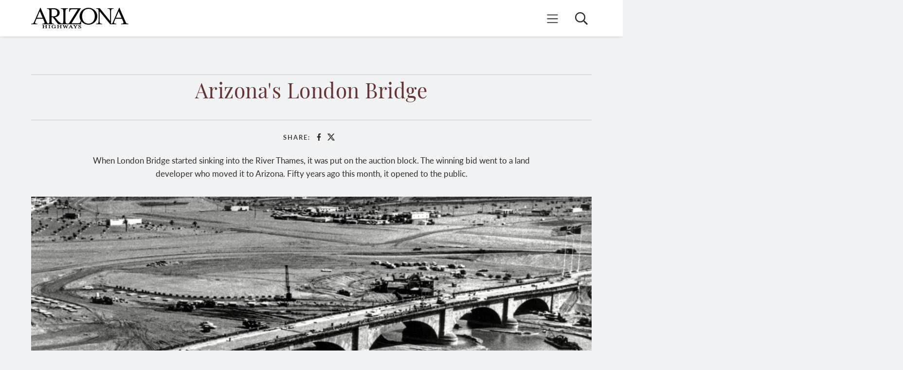

--- FILE ---
content_type: text/html; charset=UTF-8
request_url: https://www.arizonahighways.com/index.php/classroom/arizonas-london-bridge
body_size: 14337
content:
<!DOCTYPE html>
<html lang="en" dir="ltr" prefix="content: http://purl.org/rss/1.0/modules/content/  dc: http://purl.org/dc/terms/  foaf: http://xmlns.com/foaf/0.1/  og: http://ogp.me/ns#  rdfs: http://www.w3.org/2000/01/rdf-schema#  schema: http://schema.org/  sioc: http://rdfs.org/sioc/ns#  sioct: http://rdfs.org/sioc/types#  skos: http://www.w3.org/2004/02/skos/core#  xsd: http://www.w3.org/2001/XMLSchema# ">
  <head>
    <!-- Google tag (gtag.js) -->
    <meta charset="utf-8" />
<script async src="https://www.googletagmanager.com/gtag/js?id=G-M0BXP468VB"></script>
<script>window.dataLayer = window.dataLayer || [];function gtag(){dataLayer.push(arguments)};gtag("js", new Date());gtag("set", "developer_id.dMDhkMT", true);gtag("config", "G-M0BXP468VB", {"groups":"default","linker":{"domains":["www.arizonahighways.com","www.shoparizonahighways.com"]},"page_placeholder":"PLACEHOLDER_page_location"});gtag("config", "G-B8K12GVYPQ", {"groups":"default","linker":{"domains":["www.arizonahighways.com","www.shoparizonahighways.com"]},"page_placeholder":"PLACEHOLDER_page_location"});</script>
<meta name="description" content="When London Bridge started sinking into the River Thames, it was put on the auction block. The winning bid went to a land developer who moved it to Arizona. Fifty years ago this month, it opened to the public." />
<meta http-equiv="content-language" content="en" />
<link rel="canonical" href="https://www.arizonahighways.com/index.php/classroom/arizonas-london-bridge" />
<link rel="image_src" href="https://www.arizonahighways.com/sites/default/files/2021-09/093021_Ron_Sill.jpg" />
<meta property="og:site_name" content="Arizona Highways" />
<meta property="og:type" content="article" />
<meta property="og:url" content="https://www.arizonahighways.com/index.php/classroom/arizonas-london-bridge" />
<meta property="og:title" content="Arizona&#039;s London Bridge | Arizona Highways" />
<meta property="og:description" content="When London Bridge started sinking into the River Thames, it was put on the auction block. The winning bid went to a land developer who moved it to Arizona. Fifty years ago this month, it opened to the public." />
<meta property="og:image" content="https://www.arizonahighways.com/sites/default/files/styles/social_sharing_thumbnail_600x316/public/2021-09/D_102108A.jpg?h=397fa967&amp;itok=QCg-HBnY" />
<meta property="og:image:url" content="https://www.arizonahighways.com/sites/default/files/styles/social_sharing_thumbnail_600x316/public/2021-09/D_102108A.jpg?h=397fa967&amp;itok=QCg-HBnY" />
<meta property="og:image:secure_url" content="https://www.arizonahighways.com/sites/default/files/styles/social_sharing_thumbnail_600x316/public/2021-09/D_102108A.jpg?h=397fa967&amp;itok=QCg-HBnY" />
<meta property="og:image:type" content="image/jpeg" />
<meta property="og:image:alt" content="London Bridge in Lake Havasu City in 1971" />
<meta property="og:locale" content="en_US" />
<meta name="twitter:card" content="summary_large_image" />
<meta name="twitter:title" content="Arizona&#039;s London Bridge" />
<meta name="twitter:site" content="@azhighways" />
<meta name="twitter:description" content="When London Bridge started sinking into the River Thames, it was put on the auction block. The winning bid went to a land developer who moved it to Arizona. Fifty years ago this month, it opened to the public." />
<meta name="twitter:url" content="https://www.arizonahighways.com/index.php/" />
<meta name="twitter:image:alt" content="London Bridge in Lake Havasu City in 1971" />
<meta name="twitter:image" content="https://www.arizonahighways.com/sites/default/files/styles/social_sharing_thumbnail_600x316/public/2021-09/D_102108A.jpg?h=397fa967&amp;itok=QCg-HBnY" />
<meta name="google-site-verification" content="1Z2H5Ex_YXTNmOsiNP4hTq64-T0EZlOUDRz3La6RSzQ" />
<meta name="Generator" content="Drupal 9 (https://www.drupal.org)" />
<meta name="MobileOptimized" content="width" />
<meta name="HandheldFriendly" content="true" />
<meta name="viewport" content="width=device-width, initial-scale=1, shrink-to-fit=no" />
<meta http-equiv="x-ua-compatible" content="ie=edge" />
<link rel="icon" href="/themes/custom/azhighway/favicon.ico" type="image/vnd.microsoft.icon" />
<script>window.a2a_config=window.a2a_config||{};a2a_config.callbacks=[];a2a_config.overlays=[];a2a_config.templates={};</script>

    <title>Arizona&#039;s London Bridge | Arizona Highways</title>
    <link rel="stylesheet" media="all" href="/libraries/drupal-superfish/css/superfish.css?t5mti6" />
<link rel="stylesheet" media="all" href="/core/modules/system/css/components/ajax-progress.module.css?t5mti6" />
<link rel="stylesheet" media="all" href="/core/modules/system/css/components/align.module.css?t5mti6" />
<link rel="stylesheet" media="all" href="/core/modules/system/css/components/autocomplete-loading.module.css?t5mti6" />
<link rel="stylesheet" media="all" href="/core/modules/system/css/components/fieldgroup.module.css?t5mti6" />
<link rel="stylesheet" media="all" href="/core/modules/system/css/components/container-inline.module.css?t5mti6" />
<link rel="stylesheet" media="all" href="/core/modules/system/css/components/clearfix.module.css?t5mti6" />
<link rel="stylesheet" media="all" href="/core/modules/system/css/components/details.module.css?t5mti6" />
<link rel="stylesheet" media="all" href="/core/modules/system/css/components/hidden.module.css?t5mti6" />
<link rel="stylesheet" media="all" href="/core/modules/system/css/components/item-list.module.css?t5mti6" />
<link rel="stylesheet" media="all" href="/core/modules/system/css/components/js.module.css?t5mti6" />
<link rel="stylesheet" media="all" href="/core/modules/system/css/components/nowrap.module.css?t5mti6" />
<link rel="stylesheet" media="all" href="/core/modules/system/css/components/position-container.module.css?t5mti6" />
<link rel="stylesheet" media="all" href="/core/modules/system/css/components/progress.module.css?t5mti6" />
<link rel="stylesheet" media="all" href="/core/modules/system/css/components/reset-appearance.module.css?t5mti6" />
<link rel="stylesheet" media="all" href="/core/modules/system/css/components/resize.module.css?t5mti6" />
<link rel="stylesheet" media="all" href="/core/modules/system/css/components/sticky-header.module.css?t5mti6" />
<link rel="stylesheet" media="all" href="/core/modules/system/css/components/system-status-counter.css?t5mti6" />
<link rel="stylesheet" media="all" href="/core/modules/system/css/components/system-status-report-counters.css?t5mti6" />
<link rel="stylesheet" media="all" href="/core/modules/system/css/components/system-status-report-general-info.css?t5mti6" />
<link rel="stylesheet" media="all" href="/core/modules/system/css/components/tabledrag.module.css?t5mti6" />
<link rel="stylesheet" media="all" href="/core/modules/system/css/components/tablesort.module.css?t5mti6" />
<link rel="stylesheet" media="all" href="/core/modules/system/css/components/tree-child.module.css?t5mti6" />
<link rel="stylesheet" media="all" href="/modules/contrib/jquery_ui/assets/vendor/jquery.ui/themes/base/core.css?t5mti6" />
<link rel="stylesheet" media="all" href="/modules/contrib/jquery_ui/assets/vendor/jquery.ui/themes/base/accordion.css?t5mti6" />
<link rel="stylesheet" media="all" href="/modules/contrib/webform/css/webform.form.css?t5mti6" />
<link rel="stylesheet" media="all" href="/modules/contrib/webform/css/webform.element.details.toggle.css?t5mti6" />
<link rel="stylesheet" media="all" href="/modules/contrib/webform/css/webform.element.message.css?t5mti6" />
<link rel="stylesheet" media="all" href="/core/modules/views/css/views.module.css?t5mti6" />
<link rel="stylesheet" media="all" href="/modules/contrib/blazy/css/blazy.css?t5mti6" />
<link rel="stylesheet" media="all" href="/modules/contrib/entity_pager/css/entity-pager.css?t5mti6" />
<link rel="stylesheet" media="all" href="/modules/contrib/addtoany/css/addtoany.css?t5mti6" />
<link rel="stylesheet" media="all" href="/libraries/colorbox/example3/colorbox.css?t5mti6" />
<link rel="stylesheet" media="all" href="/modules/contrib/jquery_ui/assets/vendor/jquery.ui/themes/base/theme.css?t5mti6" />
<link rel="stylesheet" media="all" href="/themes/contrib/bootstrap_barrio/css/components/node.css?t5mti6" />
<link rel="stylesheet" media="all" href="/themes/custom/azhighway/css/style.css?t5mti6" />
<link rel="stylesheet" media="all" href="/themes/contrib/bootstrap_barrio/css/components/form.css?t5mti6" />
<link rel="stylesheet" media="all" href="/themes/contrib/bootstrap_barrio/css/components/breadcrumb.css?t5mti6" />
<link rel="stylesheet" media="all" href="https://use.typekit.net/vbs3pjy.css" />

    
  </head>
  <body class="layout-one-sidebar layout-sidebar-second page-node-7313 path-node node--type-kids-feature">
    <a href="#main-content" class="visually-hidden focusable skip-link">
      Skip to main content
    </a>
    
      <div class="dialog-off-canvas-main-canvas" data-off-canvas-main-canvas>
    <header id="header" class="header" role="banner" aria-label="Site header">
  <div class="header-internal-wrapper">

    <div class="header-inner-wrapper">
      
                  <div class="logo-area">
            <section class="row region region-logoarea">
        <a href="/" title="Home" rel="home" class="navbar-brand">

        <img src="/themes/custom/azhighway/logo.svg" alt="Home" class="d-inline-block align-top" />

    </a>



  </section>

          </div>
        
                  <div class="global-navigation">

            <div class="menucol">
                <section class="row region region-toplink">
    <div id="block-azhighwaysmainmenu" class="top-main-menu col-md-10 block block-superfish block-superfishaz-highways-main-menu">
  
    
      <div class="content">
      
<ul id="superfish-az-highways-main-menu" class="menu sf-menu sf-az-highways-main-menu sf-horizontal sf-style-none">
  
<li id="az-highways-main-menu-menu-link-content9c12d305-fb49-4af3-b385-026820bddc1b" class="sf-depth-1 sf-no-children"><a href="/halloffame" class="sf-depth-1">Hall of Fame</a></li><li id="az-highways-main-menu-menu-link-content98d6478e-9891-4de4-86e3-3cb073af44ad" class="sf-depth-1 menuparent"><span class="sf-depth-1 menuparent nolink">Explore</span><ul><li id="az-highways-main-menu-menu-link-contentc8ecbba5-f191-4008-8526-c9adab98b51a" class="sf-depth-2 sf-no-children"><a href="/activities?category=131" class="sf-depth-2">Hike</a></li><li id="az-highways-main-menu-menu-link-content06f87275-03c7-4799-a81a-3f1528a3a99e" class="sf-depth-2 sf-no-children"><a href="/activities?category=130" class="sf-depth-2">Drive</a></li><li id="az-highways-main-menu-menu-link-content2f42258d-9058-4b7f-9347-03fd30c4c1dc" class="sf-depth-2 sf-no-children"><a href="/activities?category=132" class="sf-depth-2">Camp</a></li><li id="az-highways-main-menu-menu-link-content00c76c0e-efa6-4412-b6ac-2f263d4cedf0" class="sf-depth-2 sf-no-children"><a href="/business?category=3" class="sf-depth-2">Eat</a></li><li id="az-highways-main-menu-menu-link-content60aabc47-abd2-4096-b02f-113aeb21fc81" class="sf-depth-2 sf-no-children"><a href="/business?category=29" class="sf-depth-2">Sleep</a></li><li id="az-highways-main-menu-menu-link-contentdb6b02d7-2dcc-42dd-ad77-89f80cb18a39" class="sf-depth-2 sf-no-children"><a href="/localfavorites" class="sf-depth-2">Local Favorites</a></li><li id="az-highways-main-menu-menu-link-content45496a7c-f506-43a3-926d-59189d515c54" class="sf-depth-2 sf-no-children"><a href="/archive" target="_self" title="Online Issue Archive" class="sf-depth-2">Online Issue Archive</a></li></ul></li><li id="az-highways-main-menu-menu-link-contentaf716d6c-cc31-42af-bba4-1237e7d684a8" class="sf-depth-1 menuparent"><span class="sf-depth-1 menuparent nolink">Photography</span><ul><li id="az-highways-main-menu-menu-link-content18f22243-fb38-4f23-93a3-c0678b976fe1" class="sf-depth-2 sf-no-children"><a href="/photography/photo-archive" class="sf-depth-2">Photo Of The Day</a></li><li id="az-highways-main-menu-menu-link-contente3ea0a8b-100f-49c5-a02e-78e60e03a062" class="sf-depth-2 sf-no-children"><a href="/photography/photo-contest" class="sf-depth-2">Photo Contest</a></li><li id="az-highways-main-menu-menu-link-content8d31074e-9585-40c9-a678-b00c9f2a148b" class="sf-depth-2 sf-no-children"><a href="/photography/photo-editor-forum" class="sf-depth-2">Photo Editor Forum</a></li><li id="az-highways-main-menu-menu-link-content5c43815d-5c28-436e-aa50-2c1f78058fbc" class="sf-depth-2 sf-no-children"><a href="/photography/global-snapshots" class="sf-depth-2">Global Snapshots</a></li><li id="az-highways-main-menu-menu-link-contenta2bff020-2f9b-4750-9b25-5f1e0e2c5a19" class="sf-depth-2 sf-no-children"><a href="/photography/submit-photo" class="sf-depth-2">Submit A Photo</a></li></ul></li><li id="az-highways-main-menu-menu-link-contentac70fe86-ef99-409a-998b-73e4ab97f8a1" class="sf-depth-1 sf-no-children"><a href="https://www.shoparizonahighways.com/" class="sf-depth-1 sf-external" target="_blank">Shop</a></li><li id="az-highways-main-menu-menu-link-content4c682313-8b6d-47e5-a3c2-42c9e2b7d2b8" class="sf-depth-1 menuparent"><span class="sf-depth-1 menuparent nolink">Classroom</span><ul><li id="az-highways-main-menu-menu-link-contentc91976b6-0631-4d8f-be91-4078a655e0fd" class="sf-depth-2 sf-no-children"><a href="/classroom/nature" class="sf-depth-2">Nature</a></li><li id="az-highways-main-menu-menu-link-contenteb694b7f-4168-4512-83e0-afa233fc9011" class="sf-depth-2 sf-no-children"><a href="/classroom/history" class="sf-depth-2">History</a></li><li id="az-highways-main-menu-menu-link-contentefbbcb7f-4f2d-423e-beb2-b1dabda90a89" class="sf-depth-2 sf-no-children"><a href="/classroom/arizona-place-names" class="sf-depth-2">Arizona Place Names</a></li><li id="az-highways-main-menu-menu-link-content2fe63738-7186-4d38-932f-a8bf0c4ba1f9" class="sf-depth-2 sf-no-children"><a href="/classroom/arizonas-historic-places" class="sf-depth-2">Arizona&#039;s Historic Places</a></li><li id="az-highways-main-menu-menu-link-content129f6ea9-cb78-49eb-aee9-f182847985e7" class="sf-depth-2 sf-no-children"><a href="/classroom/counties-of-arizona" class="sf-depth-2">Counties of Arizona</a></li></ul></li><li id="az-highways-main-menu-menu-link-content9b7894c9-b621-41a2-abd3-fa65842c687e" class="sf-depth-1 menuparent"><a href="/subscribe" title="Subscription Options and Customer Service Info" class="sf-depth-1 menuparent">Subscriptions</a><ul><li id="az-highways-main-menu-menu-link-contentcba0d91e-9ff9-45db-8121-218332521e1e" class="sf-depth-2 sf-no-children"><a href="https://ssl.drgnetwork.com/ecom/AHM/app/live/subscriptions?org=AHM&amp;publ=AH&amp;key_cod_e=WAHFREN&amp;type=R" class="sf-depth-2 sf-external" title="Renew Self and Gift Subscriptions (Login Required)">Renew Print Subscriptions</a></li><li id="az-highways-main-menu-menu-link-content86765209-c091-48d3-a8ac-2f0be16eea6a" class="sf-depth-2 sf-no-children"><a href="https://ssl.drgnetwork.com/ecom/ahm/app/live/subscriptions?org=AHM&amp;publ=AH&amp;key_code=W4AGIFH&amp;type=S" title="Arizona Highways Gift Subscriptions Order Form" class="sf-depth-2 sf-external">Give Gift Subscriptions</a></li><li id="az-highways-main-menu-menu-link-contentc7d90950-9cba-44f6-8c31-ad5a0791f9ab" class="sf-depth-2 sf-no-children"><a href="https://ssl.drgnetwork.com/ahm/cs/" title="Pay Invoices, Change Your Address, Report Problems and More (Login Required)" class="sf-depth-2 sf-external">Manage Your Subscription Account</a></li></ul></li>
</ul>

    </div>
  </div>
<div id="block-subscribe" class="top-subscribe block-content-subscribe block block-block-content block-block-contentce289269-7521-4b13-8da0-f34f778d3ede">
  
    
      <div class="content">
      
            <div class="field field--name-field-link field--type-link field--label-hidden field__item"><a href="https://www.arizonahighways.com/archive/subscribe">Subscribe Now</a></div>
      
            <div class="field field--name-field-image field--type-entity-reference field--label-hidden field__item"><div>
  
  
            <div class="field field--name-field-media-image field--type-image field--label-hidden field__item">  <img loading="lazy" src="/sites/default/files/styles/subscribe_link_issue_cover_183x236/public/2023-06/0723_FC_SubsMenu.jpg?h=89e245dc&amp;itok=Q2ApApGk" width="183" height="236" alt="Subscribe to Arizona Highways for just $24/year" typeof="foaf:Image" class="image-style-subscribe-link-issue-cover-183x236" />


</div>
      
</div>
</div>
      
    </div>
  </div>
<div id="block-signintoarchive" class="block-content-button_link block block-block-content block-block-content7caf6f01-4479-49ea-b391-27f2696a6c80">
  
    
      <div class="content">
      

<a type="button" class="has-bg-color-white
  " href="  https://www.arizonahighways.com/archive/login
"
  >
    Digital Archive Login
</a>


    </div>
  </div>

  </section>

            </div>

            <button class="hamburger">
              <span class="sr-only">Mobile Menu</span>
              <svg aria-hidden="true" focusable="false" data-prefix="fal" data-icon="bars" class="svg-inline--fa fa-bars fa-w-14" role="img" xmlns="http://www.w3.org/2000/svg" viewBox="0 0 448 512"><path fill="currentColor" d="M442 114H6a6 6 0 0 1-6-6V84a6 6 0 0 1 6-6h436a6 6 0 0 1 6 6v24a6 6 0 0 1-6 6zm0 160H6a6 6 0 0 1-6-6v-24a6 6 0 0 1 6-6h436a6 6 0 0 1 6 6v24a6 6 0 0 1-6 6zm0 160H6a6 6 0 0 1-6-6v-24a6 6 0 0 1 6-6h436a6 6 0 0 1 6 6v24a6 6 0 0 1-6 6z"></path></svg>
            </button>

                          <div class="top-search">
                <button id="search-icon">
                  <span class="sr-only">Search</span>
                  <svg aria-hidden="true" focusable="false" data-prefix="far" data-icon="search" class="svg-inline--fa fa-search fa-w-16" role="img" xmlns="http://www.w3.org/2000/svg" viewBox="0 0 512 512"><path fill="currentColor" d="M508.5 468.9L387.1 347.5c-2.3-2.3-5.3-3.5-8.5-3.5h-13.2c31.5-36.5 50.6-84 50.6-136C416 93.1 322.9 0 208 0S0 93.1 0 208s93.1 208 208 208c52 0 99.5-19.1 136-50.6v13.2c0 3.2 1.3 6.2 3.5 8.5l121.4 121.4c4.7 4.7 12.3 4.7 17 0l22.6-22.6c4.7-4.7 4.7-12.3 0-17zM208 368c-88.4 0-160-71.6-160-160S119.6 48 208 48s160 71.6 160 160-71.6 160-160 160z"></path></svg>
                </button>
              </div>
            
            <div class="mobile-navigation">
                <section class="row region region-toplink">
    <div id="block-azhighwaysmainmenu" class="top-main-menu col-md-10 block block-superfish block-superfishaz-highways-main-menu">
  
    
      <div class="content">
      
<ul id="superfish-az-highways-main-menu" class="menu sf-menu sf-az-highways-main-menu sf-horizontal sf-style-none">
  
<li id="az-highways-main-menu-menu-link-content9c12d305-fb49-4af3-b385-026820bddc1b" class="sf-depth-1 sf-no-children"><a href="/halloffame" class="sf-depth-1">Hall of Fame</a></li><li id="az-highways-main-menu-menu-link-content98d6478e-9891-4de4-86e3-3cb073af44ad" class="sf-depth-1 menuparent"><span class="sf-depth-1 menuparent nolink">Explore</span><ul><li id="az-highways-main-menu-menu-link-contentc8ecbba5-f191-4008-8526-c9adab98b51a" class="sf-depth-2 sf-no-children"><a href="/activities?category=131" class="sf-depth-2">Hike</a></li><li id="az-highways-main-menu-menu-link-content06f87275-03c7-4799-a81a-3f1528a3a99e" class="sf-depth-2 sf-no-children"><a href="/activities?category=130" class="sf-depth-2">Drive</a></li><li id="az-highways-main-menu-menu-link-content2f42258d-9058-4b7f-9347-03fd30c4c1dc" class="sf-depth-2 sf-no-children"><a href="/activities?category=132" class="sf-depth-2">Camp</a></li><li id="az-highways-main-menu-menu-link-content00c76c0e-efa6-4412-b6ac-2f263d4cedf0" class="sf-depth-2 sf-no-children"><a href="/business?category=3" class="sf-depth-2">Eat</a></li><li id="az-highways-main-menu-menu-link-content60aabc47-abd2-4096-b02f-113aeb21fc81" class="sf-depth-2 sf-no-children"><a href="/business?category=29" class="sf-depth-2">Sleep</a></li><li id="az-highways-main-menu-menu-link-contentdb6b02d7-2dcc-42dd-ad77-89f80cb18a39" class="sf-depth-2 sf-no-children"><a href="/localfavorites" class="sf-depth-2">Local Favorites</a></li><li id="az-highways-main-menu-menu-link-content45496a7c-f506-43a3-926d-59189d515c54" class="sf-depth-2 sf-no-children"><a href="/archive" target="_self" title="Online Issue Archive" class="sf-depth-2">Online Issue Archive</a></li></ul></li><li id="az-highways-main-menu-menu-link-contentaf716d6c-cc31-42af-bba4-1237e7d684a8" class="sf-depth-1 menuparent"><span class="sf-depth-1 menuparent nolink">Photography</span><ul><li id="az-highways-main-menu-menu-link-content18f22243-fb38-4f23-93a3-c0678b976fe1" class="sf-depth-2 sf-no-children"><a href="/photography/photo-archive" class="sf-depth-2">Photo Of The Day</a></li><li id="az-highways-main-menu-menu-link-contente3ea0a8b-100f-49c5-a02e-78e60e03a062" class="sf-depth-2 sf-no-children"><a href="/photography/photo-contest" class="sf-depth-2">Photo Contest</a></li><li id="az-highways-main-menu-menu-link-content8d31074e-9585-40c9-a678-b00c9f2a148b" class="sf-depth-2 sf-no-children"><a href="/photography/photo-editor-forum" class="sf-depth-2">Photo Editor Forum</a></li><li id="az-highways-main-menu-menu-link-content5c43815d-5c28-436e-aa50-2c1f78058fbc" class="sf-depth-2 sf-no-children"><a href="/photography/global-snapshots" class="sf-depth-2">Global Snapshots</a></li><li id="az-highways-main-menu-menu-link-contenta2bff020-2f9b-4750-9b25-5f1e0e2c5a19" class="sf-depth-2 sf-no-children"><a href="/photography/submit-photo" class="sf-depth-2">Submit A Photo</a></li></ul></li><li id="az-highways-main-menu-menu-link-contentac70fe86-ef99-409a-998b-73e4ab97f8a1" class="sf-depth-1 sf-no-children"><a href="https://www.shoparizonahighways.com/" class="sf-depth-1 sf-external" target="_blank">Shop</a></li><li id="az-highways-main-menu-menu-link-content4c682313-8b6d-47e5-a3c2-42c9e2b7d2b8" class="sf-depth-1 menuparent"><span class="sf-depth-1 menuparent nolink">Classroom</span><ul><li id="az-highways-main-menu-menu-link-contentc91976b6-0631-4d8f-be91-4078a655e0fd" class="sf-depth-2 sf-no-children"><a href="/classroom/nature" class="sf-depth-2">Nature</a></li><li id="az-highways-main-menu-menu-link-contenteb694b7f-4168-4512-83e0-afa233fc9011" class="sf-depth-2 sf-no-children"><a href="/classroom/history" class="sf-depth-2">History</a></li><li id="az-highways-main-menu-menu-link-contentefbbcb7f-4f2d-423e-beb2-b1dabda90a89" class="sf-depth-2 sf-no-children"><a href="/classroom/arizona-place-names" class="sf-depth-2">Arizona Place Names</a></li><li id="az-highways-main-menu-menu-link-content2fe63738-7186-4d38-932f-a8bf0c4ba1f9" class="sf-depth-2 sf-no-children"><a href="/classroom/arizonas-historic-places" class="sf-depth-2">Arizona&#039;s Historic Places</a></li><li id="az-highways-main-menu-menu-link-content129f6ea9-cb78-49eb-aee9-f182847985e7" class="sf-depth-2 sf-no-children"><a href="/classroom/counties-of-arizona" class="sf-depth-2">Counties of Arizona</a></li></ul></li><li id="az-highways-main-menu-menu-link-content9b7894c9-b621-41a2-abd3-fa65842c687e" class="sf-depth-1 menuparent"><a href="/subscribe" title="Subscription Options and Customer Service Info" class="sf-depth-1 menuparent">Subscriptions</a><ul><li id="az-highways-main-menu-menu-link-contentcba0d91e-9ff9-45db-8121-218332521e1e" class="sf-depth-2 sf-no-children"><a href="https://ssl.drgnetwork.com/ecom/AHM/app/live/subscriptions?org=AHM&amp;publ=AH&amp;key_cod_e=WAHFREN&amp;type=R" class="sf-depth-2 sf-external" title="Renew Self and Gift Subscriptions (Login Required)">Renew Print Subscriptions</a></li><li id="az-highways-main-menu-menu-link-content86765209-c091-48d3-a8ac-2f0be16eea6a" class="sf-depth-2 sf-no-children"><a href="https://ssl.drgnetwork.com/ecom/ahm/app/live/subscriptions?org=AHM&amp;publ=AH&amp;key_code=W4AGIFH&amp;type=S" title="Arizona Highways Gift Subscriptions Order Form" class="sf-depth-2 sf-external">Give Gift Subscriptions</a></li><li id="az-highways-main-menu-menu-link-contentc7d90950-9cba-44f6-8c31-ad5a0791f9ab" class="sf-depth-2 sf-no-children"><a href="https://ssl.drgnetwork.com/ahm/cs/" title="Pay Invoices, Change Your Address, Report Problems and More (Login Required)" class="sf-depth-2 sf-external">Manage Your Subscription Account</a></li></ul></li>
</ul>

    </div>
  </div>
<div id="block-subscribe" class="top-subscribe block-content-subscribe block block-block-content block-block-contentce289269-7521-4b13-8da0-f34f778d3ede">
  
    
      <div class="content">
      
            <div class="field field--name-field-link field--type-link field--label-hidden field__item"><a href="https://www.arizonahighways.com/archive/subscribe">Subscribe Now</a></div>
      
            <div class="field field--name-field-image field--type-entity-reference field--label-hidden field__item"><div>
  
  
            <div class="field field--name-field-media-image field--type-image field--label-hidden field__item">  <img loading="lazy" src="/sites/default/files/styles/subscribe_link_issue_cover_183x236/public/2023-06/0723_FC_SubsMenu.jpg?h=89e245dc&amp;itok=Q2ApApGk" width="183" height="236" alt="Subscribe to Arizona Highways for just $24/year" typeof="foaf:Image" class="image-style-subscribe-link-issue-cover-183x236" />


</div>
      
</div>
</div>
      
    </div>
  </div>
<div id="block-signintoarchive" class="block-content-button_link block block-block-content block-block-content7caf6f01-4479-49ea-b391-27f2696a6c80">
  
    
      <div class="content">
      

<a type="button" class="has-bg-color-white
  " href="  https://www.arizonahighways.com/archive/login
"
  >
    Digital Archive Login
</a>


    </div>
  </div>

  </section>


              <button class="menu-overlay-close">
                <span class="sr-only">Close menu overlay</span>

                <svg aria-hidden="true" focusable="false" data-prefix="fal" data-icon="times" class="svg-inline--fa fa-times fa-w-10" role="img" xmlns="http://www.w3.org/2000/svg" viewBox="0 0 320 512"><path fill="currentColor" d="M193.94 256L296.5 153.44l21.15-21.15c3.12-3.12 3.12-8.19 0-11.31l-22.63-22.63c-3.12-3.12-8.19-3.12-11.31 0L160 222.06 36.29 98.34c-3.12-3.12-8.19-3.12-11.31 0L2.34 120.97c-3.12 3.12-3.12 8.19 0 11.31L126.06 256 2.34 379.71c-3.12 3.12-3.12 8.19 0 11.31l22.63 22.63c3.12 3.12 8.19 3.12 11.31 0L160 289.94 262.56 392.5l21.15 21.15c3.12 3.12 8.19 3.12 11.31 0l22.63-22.63c3.12-3.12 3.12-8.19 0-11.31L193.94 256z"></path></svg>

              </button>
            </div>

          </div>
        
      
      
            <section class="row region region-topsearch">

        <form action="/archive/search" method="get" accept-charset="UTF-8" class="global-search form-row" data-drupal-form-fields="edit-keys">
            <fieldset class="js-form-item js-form-type-search form-type-search js-form-item-keys form-item-keys form-no-label form-group field-wrapper">
                <label for="edit-keys" class="sr-only">Search</label>
                <input placeholder="Enter search term or ask a question" data-drupal-selector="edit-keys" type="search" id="edit-keys" name="query" value="" size="15" maxlength="128" class="form-search form-control">
            </fieldset>
            <div data-drupal-selector="edit-actions" class="form-actions js-form-wrapper form-group col-auto-old" id="edit-actions">
                <input data-drupal-selector="edit-submit" type="submit" id="edit-submit-search" value="Search" class="button js-form-submit form-submit btn btn-primary form-control">
            </div>
        </form>

        <button id="search-overlay-close" class="search-overlay-close" tabindex="0" type="button">
            <span class="sr-only">Close</span>
            <svg class="inline-svg w-8 h-10" aria-hidden="true" focusable="false" xmlns="http://www.w3.org/2000/svg" viewBox="0 0 320 512">
                <path fill="currentColor" d="M193.94 256L296.5 153.44l21.15-21.15c3.12-3.12 3.12-8.19 0-11.31l-22.63-22.63c-3.12-3.12-8.19-3.12-11.31 0L160 222.06 36.29 98.34c-3.12-3.12-8.19-3.12-11.31 0L2.34 120.97c-3.12 3.12-3.12 8.19 0 11.31L126.06 256 2.34 379.71c-3.12 3.12-3.12 8.19 0 11.31l22.63 22.63c3.12 3.12 8.19 3.12 11.31 0L160 289.94 262.56 392.5l21.15 21.15c3.12 3.12 8.19 3.12 11.31 0l22.63-22.63c3.12-3.12 3.12-8.19 0-11.31L193.94 256z"></path>
          </svg>
        </button>

    </section>

<script>
    window.addEventListener("load", function() {

        var searchOverlayTrigger = document.getElementById('search-icon');
        var searchOverlay = document.querySelector('.region-topsearch');
        var searchOverlayClose = document.querySelector('.search-overlay-close');
        var searchInput = document.querySelector('.form-search');

        searchOverlayTrigger.addEventListener('click', function() {
            searchOverlay.classList.add('is-active');
            searchInput.focus();
        });

        searchOverlayClose.addEventListener('click', function() {
            searchOverlay.classList.remove('is-active');
            searchTrigger.focus();
        });

        // Tab Trap
        const  focusableElements = 'button, [href], input, select, textarea, [tabindex]:not([tabindex="-1"])';
        const firstFocusableElement = searchOverlay.querySelectorAll(focusableElements)[0]; // get first element to be focused inside modal
        const focusableContent = searchOverlay.querySelectorAll(focusableElements);
        const lastFocusableElement = focusableContent[focusableContent.length - 1]; // get last element to be focused inside modal

        document.addEventListener('keydown', function(e) {
          let isTabPressed = e.key === 'Tab' || e.keyCode === 9;

          if (!isTabPressed) {
            return;
          }

          if (e.shiftKey) { // if shift key pressed for shift + tab combination
            if (document.activeElement === firstFocusableElement) {
              lastFocusableElement.focus(); // add focus for the last focusable element
              e.preventDefault();
            }
          } else { // if tab key is pressed
            if (document.activeElement === lastFocusableElement) { // if focused has reached to last focusable element then focus first focusable element after pressing tab
              firstFocusableElement.focus(); // add focus for the first focusable element
              e.preventDefault();
            }
          }
        });

        firstFocusableElement.focus();
    });
</script>

      
    </div>
  
  </div>
</header>




<div class="main-container container article-template">
  
          <header role="banner" id="page-header">
          <div id="block-azhighway-page-title" class="title block block-core block-page-title-block">
  
    
      <div class="content">
      
  <h1 class="title"><span class="field field--name-title field--type-string field--label-hidden">Arizona&#039;s London Bridge</span>
</h1>


    </div>
  </div>
<div id="block-addtoanybuttons" class="block block-addtoany block-addtoany-block">
  
    
      <div class="content">
      <span class="a2a_kit a2a_kit_size_18 addtoany_list" data-a2a-url="https://www.arizonahighways.com/index.php/classroom/arizonas-london-bridge" data-a2a-title="Arizona&#039;s London Bridge"><span class="share-label">Share:</span><a class="a2a_button_facebook"><span class="sr-only">Facebook</span><svg aria-hidden="true" focusable="false" data-prefix="fab" data-icon="facebook-f" class="svg-inline--fa fa-facebook-f fa-w-10" role="img" xmlns="http://www.w3.org/2000/svg" viewBox="0 0 320 512"><path fill="currentColor" d="M279.14 288l14.22-92.66h-88.91v-60.13c0-25.35 12.42-50.06 52.24-50.06h40.42V6.26S260.43 0 225.36 0c-73.22 0-121.08 44.38-121.08 124.72v70.62H22.89V288h81.39v224h100.17V288z"></path></svg></a><a class="a2a_button_twitter"><span class="sr-only">X</span><svg style="width: 1rem; height: 1rem" xmlns="http://www.w3.org/2000/svg" viewBox="0 0 512 512"><!--!Font Awesome Free 6.7.2 by @fontawesome - https://fontawesome.com License - https://fontawesome.com/license/free Copyright 2025 Fonticons, Inc.--><path fill="currentColor" d="M389.2 48h70.6L305.6 224.2 487 464H345L233.7 318.6 106.5 464H35.8L200.7 275.5 26.8 48H172.4L272.9 180.9 389.2 48zM364.4 421.8h39.1L151.1 88h-42L364.4 421.8z"/></svg></a></span>
    </div>
  </div>
<div class="views-element-container block block-node-hero-image" id="block-views-block-hero-image-hero-block">
      <div class="col-auto-old"><div class="view view-hero-image view-id-hero_image view-display-id-hero_block js-view-dom-id-2eb0174c46efdad6a27c5e4d0796e59da619c3841e284c59dedfe0a6e488aaf9">
  
    
      
      <div class="view-content">
          <div>
    <div class="views-field views-field-field-deck"><div class="field-content"><p>When London Bridge started sinking into the River Thames, it was put on the auction block. The winning bid went to a land developer who moved it to Arizona. Fifty years ago this month, it opened to the public.</p></div></div><div class="views-field views-field-field-media-image"><div class="field-content">
<a href="https://www.arizonahighways.com/sites/default/files/2021-09/D_102108A.jpg" aria-controls="colorbox" aria-label="{&quot;alt&quot;:&quot;London Bridge in Lake Havasu City in 1971&quot;}" role="button"  title="London Bridge in Lake Havasu City in 1971" data-colorbox-gallery="gallery-image-28794-9gGMjIRHxxQ" class="colorbox" data-cbox-img-attrs="{&quot;alt&quot;:&quot;London Bridge in Lake Havasu City in 1971&quot;}"><img src="/sites/default/files/styles/article_hero_image_1474x475/public/2021-09/D_102108A.jpg?h=397fa967&amp;itok=KmF61vra" width="1240" height="475" alt="London Bridge in Lake Havasu City in 1971" loading="lazy" typeof="foaf:Image" class="image-style-article-hero-image-1474x475" />

</a>
</div></div><div class="views-field views-field-field-image-title"><div class="field-content">London Bridge is shown in 1971, during its reconstruction in Lake Havasu City. | The Associated Press/Shutterstock</div></div>
  </div>

    </div>
  
          </div>
</div>

  </div>


      </header>
    
    <div class="row main-content-wrapper">

      
      <section class="col main-column">
                  <div class="highlighted">  <div data-drupal-messages-fallback class="hidden"></div>
<div id="block-azhighway-breadcrumbs" class="block block-system block-system-breadcrumb-block">
  
    
      <div class="content">
      

  <nav role="navigation" aria-label="breadcrumb" style="">
    <ol class="breadcrumb">
                  <li class="breadcrumb-item">
          <a href="/">Home</a>
        </li>
              </ol>
  </nav>

    </div>
  </div>

</div>
                <a id="main-content"></a>
                    <div id="block-azhighway-content" class="block block-system block-system-main-block">
  
    
      <div class="content">
      

<article data-history-node-id="7313" role="article" about="/index.php/classroom/arizonas-london-bridge" class="node node--type-kids-feature node--promoted node--view-mode-full clearfix">
  <header>
    
        
      </header>
  <div class="node__content clearfix">
    
  <div class="field field--name-field-author field--type-string field--label-inline">
    <div class="field__label">By</div>
              <div class="field__item">Noah Austin</div>
          </div>

            <div class="clearfix text-formatted field field--name-body field--type-text-with-summary field--label-hidden field__item"><p>Robert McCulloch was a man of uncommon entrepreneurial talent. But even his most ardent backers must have doubted his most famous, and most audacious, venture: transporting a 140-year-old piece of England’s history to Arizona to build a bridge in a place that didn’t need one. Nevertheless, McCulloch pulled it off, and Lake Havasu City’s London Bridge, which opened 50 years ago this month, remains that community’s claim to fame.</p>

<p>The bridge dates to 1831, when it was completed over London’s River Thames to replace a bridge that dated to the 12th century. But in the early 20th century, heavy car traffic caused the bridge to begin sinking, and by the 1960s, the city decided it needed to be removed.</p>

<p>The timing was perfect for McCulloch, who’d found success in the chain-saw industry but also had his hands in oil and gas prospecting, aviation and land development. In 1963, he and developer C.V. Wood founded Lake Havasu City on a swath of barren land along its namesake reservoir on the Colorado River, along Arizona’s “West Coast.” McCulloch opened a chain-saw manufacturing plant in the new community to spur growth, but he also wanted an iconic attraction to encourage people to venture far off Arizona’s major roadways to visit the city.</p>

<p>When London decided to auction off London Bridge instead of demolishing it, McCulloch — or, by some accounts, his real estate agent — saw an opportunity. After winning the auction with a bid of about $2.5 million, he had the disassembled bridge put on a cargo ship and sailed through the Panama Canal to Long Beach, California, before it was trucked to Lake Havasu City. With a new bridge’s load-bearing elements already in place, the original bridge’s stonework was used to clad that structure. The city also dredged a canal under the bridge, turning what had been a peninsula into an island.</p>

<p>The rebuilt, 930-foot London Bridge opened to great fanfare in October 1971, and interest in buying land in Lake Havasu City quickly increased. McCulloch was reported to have recouped all the costs associated with the bridge — which today is billed, somewhat dubiously, as Arizona’s second-largest tourist draw (after the Grand Canyon). Lake Havasu City now boasts a population of more than 50,000 — not including the numerous bats and swallows that nest in and on the bridge. And the chain-saw baron who brought this community to life is memorialized via McCulloch Boulevard, which carries traffic across the bridge.</p></div>
      
  </div>
</article>

    </div>
  </div>
<div class="views-element-container block block-views block-views-blockentity-pager-kids-block" id="block-views-block-entity-pager-kids-block">
  
    
      <div class="content">
      <div class="col-auto-old"><div class="view view-entity-pager view-id-entity_pager view-display-id-kids_block js-view-dom-id-37c5643401348d719b6c1d19e95e77f604f5e6f94693493f7abf97698e31d0c8">
  
    
      
      <div class="view-content">
      
<div class="views-view-entity-pager entity-pager count-word-none">
  <ul class="entity-pager-list">
                  <li class="entity-pager-item entity-pager-item-prev">
          <a href="/index.php/classroom/jokake-inn" hreflang="en">Previous</a>
        </li>
                                  <li class="entity-pager-item entity-pager-item-next">
          <a href="/index.php/classroom/bashas" hreflang="en">Next</a>
        </li>
                      </ul>
</div>

    </div>
  
          </div>
</div>

    </div>
  </div>


              </section>

              <aside class="col-md-4 sidebar second" role="complementary">
          <div class="views-element-container block block-views block-views-blockrelated-stories-related-stories-block" id="block-views-block-related-stories-related-stories-block">
  
      <h2>Related Stories</h2>
    
      <div class="content">
      <div class="col-auto-old"><div class="view view-related-stories view-id-related_stories view-display-id-related_stories_block js-view-dom-id-4f6bbdc6fad93a41c10eaadc48846da362bc3a312324bd260812dd2c3c7efe6e">
  
    
      
      <div class="view-content">
          <div class="views-row">
    <div class="views-field views-field-field-image"><div class="field-content">  <img loading="lazy" src="/sites/default/files/styles/related_story_thumbnail_92x102/public/2021-12/0122_History_Harmans.jpg?h=cc9f8bf2&amp;itok=9-7sw9A4" width="92" height="102" alt="Harman&#039;s Ranch Restaurant" typeof="foaf:Image" class="image-style-related-story-thumbnail-92x102" />


</div></div><div class="views-field views-field-title"><span class="field-content"><a href="/classroom/kfcs-arizona-connection" hreflang="en">KFC&#039;s Arizona Connection</a></span></div><div class="views-field views-field-body"><div class="field-content">If you grew up watching television, “Mmm, Mmm, Good” probably makes you think of Campbell’s soup. “…</div></div>
  </div>
    <div class="views-row">
    <div class="views-field views-field-field-image"><div class="field-content">  <img loading="lazy" src="/sites/default/files/styles/related_story_thumbnail_92x102/public/2021-10/1121_History_Jokake_Inn.jpg?h=bb057213&amp;itok=21wDHDU2" width="92" height="102" alt="Jokake In" typeof="foaf:Image" class="image-style-related-story-thumbnail-92x102" />


</div></div><div class="views-field views-field-title"><span class="field-content"><a href="/classroom/jokake-inn" hreflang="en">The Jokake Inn</a></span></div><div class="views-field views-field-body"><div class="field-content">The Phoenix area's resort industry can trace some of its roots to the base of Camelback Mountain,…</div></div>
  </div>
    <div class="views-row">
    <div class="views-field views-field-field-image"><div class="field-content">  <img loading="lazy" src="/sites/default/files/styles/related_story_thumbnail_92x102/public/2021-08/D_092108A.jpg?h=0649e840&amp;itok=TdJF_zHw" width="92" height="102" alt="Bashas&#039;" typeof="foaf:Image" class="image-style-related-story-thumbnail-92x102" />


</div></div><div class="views-field views-field-title"><span class="field-content"><a href="/classroom/bashas" hreflang="en">Bashas&#039;</a></span></div><div class="views-field views-field-body"><div class="field-content">Running a family business has been in the Basha family’s blood for centuries. After emigrating from…</div></div>
  </div>

    </div>
  
                    <nav aria-label="Page navigation">
        <h4 class="visually-hidden">Pagination</h4>
        <ul class="js-pager__items pagination">
                                <li class="page-item">
              <span class="page-link">
                Page 1              </span>
            </li>
                                <li class="page-item">
              <a class="page-link" href="/index.php/classroom/arizonas-london-bridge?page=1" title="Go to next page" rel="next">
                <span class="visually-hidden">Next page</span>
                <span aria-hidden="true">&gt;&gt;</span>
              </a>
            </li>
                  </ul>
      </nav>
    
          </div>
</div>

    </div>
  </div>


        </aside>
      
    </div>
  </div>

<footer class="footer">
  <div class="container">
    <div class="footer-main">
      <h2 class="sr-only">Main Footer</h2>
      <div class="column column--main">
        <div class="sub-column">
          <div class="site-logo">
            <img src="/sites/default/files/media/logo-lg-footer.png" width="488" height="103" alt="Arizona Highways logo - white" loading="lazy" typeof="foaf:Image" class="image-style-large">
          </div>
                                      <section class="row region region-footersummary">
    <div id="block-footersummary" class="block-content-basic block block-block-content block-block-contente40031d9-e5b0-43c5-a75f-289298a6caee">
  
    
      <div class="content">
      
            <div class="clearfix text-formatted field field--name-body field--type-text-with-summary field--label-hidden field__item"><p><em>Arizona Highways</em>' award-winning photography and travel journalism, as well as its commitment to discovering the state's treasures, has celebrated the beauty and splendor of Arizona since 1925.<br /><a href="https://www.arizonahighways.com/archive/login">Explore Online Archive &gt;</a><br /><a href="https://www.arizonahighways.com/article/arizona-highways-policy-generative-ai"><strong>Read Arizona Highways Policy on Generative AI &gt;</strong></a></p></div>
      
    </div>
  </div>

  </section>

                                <ul class="social-media">
            <li>
              <a href="https://www.facebook.com/azhighways/">
                <span class="sr-only">Facebook</span>
                <svg aria-hidden="true" focusable="false" data-prefix="fab" data-icon="facebook-f" class="svg-inline--fa fa-facebook-f fa-w-10" role="img" xmlns="http://www.w3.org/2000/svg" viewBox="0 0 320 512"><path fill="currentColor" d="M279.14 288l14.22-92.66h-88.91v-60.13c0-25.35 12.42-50.06 52.24-50.06h40.42V6.26S260.43 0 225.36 0c-73.22 0-121.08 44.38-121.08 124.72v70.62H22.89V288h81.39v224h100.17V288z"></path></svg>
              </a>
            </li>
            <li>
              <a href="https://x.com/azhighways?lang=en">
                <span class="sr-only">X</span>
                <svg style="width: 1rem; height: 1rem" xmlns="http://www.w3.org/2000/svg" viewBox="0 0 512 512"><!--!Font Awesome Free 6.7.2 by @fontawesome - https://fontawesome.com License - https://fontawesome.com/license/free Copyright 2025 Fonticons, Inc.--><path fill="currentColor" d="M389.2 48h70.6L305.6 224.2 487 464H345L233.7 318.6 106.5 464H35.8L200.7 275.5 26.8 48H172.4L272.9 180.9 389.2 48zM364.4 421.8h39.1L151.1 88h-42L364.4 421.8z"/></svg>
              </a>
            </li>
            <li>
              <a href="https://www.instagram.com/arizonahighways">
                <span class="sr-only">Instagram</span>
                <svg aria-hidden="true" focusable="false" data-prefix="fab" data-icon="instagram" class="svg-inline--fa fa-instagram fa-w-14" role="img" xmlns="http://www.w3.org/2000/svg" viewBox="0 0 448 512"><path fill="currentColor" d="M224.1 141c-63.6 0-114.9 51.3-114.9 114.9s51.3 114.9 114.9 114.9S339 319.5 339 255.9 287.7 141 224.1 141zm0 189.6c-41.1 0-74.7-33.5-74.7-74.7s33.5-74.7 74.7-74.7 74.7 33.5 74.7 74.7-33.6 74.7-74.7 74.7zm146.4-194.3c0 14.9-12 26.8-26.8 26.8-14.9 0-26.8-12-26.8-26.8s12-26.8 26.8-26.8 26.8 12 26.8 26.8zm76.1 27.2c-1.7-35.9-9.9-67.7-36.2-93.9-26.2-26.2-58-34.4-93.9-36.2-37-2.1-147.9-2.1-184.9 0-35.8 1.7-67.6 9.9-93.9 36.1s-34.4 58-36.2 93.9c-2.1 37-2.1 147.9 0 184.9 1.7 35.9 9.9 67.7 36.2 93.9s58 34.4 93.9 36.2c37 2.1 147.9 2.1 184.9 0 35.9-1.7 67.7-9.9 93.9-36.2 26.2-26.2 34.4-58 36.2-93.9 2.1-37 2.1-147.8 0-184.8zM398.8 388c-7.8 19.6-22.9 34.7-42.6 42.6-29.5 11.7-99.5 9-132.1 9s-102.7 2.6-132.1-9c-19.6-7.8-34.7-22.9-42.6-42.6-11.7-29.5-9-99.5-9-132.1s-2.6-102.7 9-132.1c7.8-19.6 22.9-34.7 42.6-42.6 29.5-11.7 99.5-9 132.1-9s102.7-2.6 132.1 9c19.6 7.8 34.7 22.9 42.6 42.6 11.7 29.5 9 99.5 9 132.1s2.7 102.7-9 132.1z"></path></svg>
              </a>
            </li>
            <li>
              <a href="https://www.pinterest.com/azhighways/">
                <span class="sr-only">Pinterest</span>
                <svg aria-hidden="true" focusable="false" data-prefix="fab" data-icon="pinterest-p" class="svg-inline--fa fa-pinterest-p fa-w-12" role="img" xmlns="http://www.w3.org/2000/svg" viewBox="0 0 384 512"><path fill="currentColor" d="M204 6.5C101.4 6.5 0 74.9 0 185.6 0 256 39.6 296 63.6 296c9.9 0 15.6-27.6 15.6-35.4 0-9.3-23.7-29.1-23.7-67.8 0-80.4 61.2-137.4 140.4-137.4 68.1 0 118.5 38.7 118.5 109.8 0 53.1-21.3 152.7-90.3 152.7-24.9 0-46.2-18-46.2-43.8 0-37.8 26.4-74.4 26.4-113.4 0-66.2-93.9-54.2-93.9 25.8 0 16.8 2.1 35.4 9.6 50.7-13.8 59.4-42 147.9-42 209.1 0 18.9 2.7 37.5 4.5 56.4 3.4 3.8 1.7 3.4 6.9 1.5 50.4-69 48.6-82.5 71.4-172.8 12.3 23.4 44.1 36 69.3 36 106.2 0 153.9-103.5 153.9-196.8C384 71.3 298.2 6.5 204 6.5z"></path></svg>
              </a>
            </li>
          </ul>
        </div>
        <div class="sub-column">
          <div class="newsletter-signup">
            
<form class="webform-submission-form webform-submission-add-form webform-submission-newsletter-form webform-submission-newsletter-add-form webform-submission-newsletter-node-7313-form webform-submission-newsletter-node-7313-add-form js-webform-details-toggle webform-details-toggle" data-drupal-selector="webform-submission-newsletter-node-7313-add-form" action="/index.php/classroom/arizonas-london-bridge" method="post" id="webform-submission-newsletter-node-7313-add-form" accept-charset="UTF-8">
  
  





  <div id="edit-newsletter-title" class="js-form-item js-form-type-processed-text form-type-processed-text js-form-item- form-item- form-no-label mb-3">
                    <p>Sign up for our Newsletter</p>
                      </div>





        
  <div class="js-form-item js-form-type-email form-type-email js-form-item-newsletter-email form-item-newsletter-email form-no-label mb-3">
          <label for="edit-newsletter-email" class="visually-hidden js-form-required form-required">Email</label>
                    <input data-drupal-selector="edit-newsletter-email" type="email" id="edit-newsletter-email" name="newsletter_email" value="" size="60" maxlength="254" placeholder="Enter your email address" class="form-email required form-control" required="required" aria-required="true" />

                      </div>
<div data-drupal-selector="edit-actions" class="form-actions webform-actions js-form-wrapper form-group col-auto-old" id="edit-actions"><input class="webform-button--submit button has-bg-color-orange-sand button button--primary js-form-submit form-submit btn btn- form-control" data-drupal-selector="edit-actions-submit" type="submit" id="edit-actions-submit" name="op" value="Submit" />

</div>
<input data-drupal-selector="edit-honeypot-time" type="hidden" name="honeypot_time" value="9Mu8-t9Raoha2YP1E6G66NZyd3iz55bn09oKby-U-co" class="form-control" />
<input autocomplete="off" data-drupal-selector="form-qmmuzmj9hlghcxnqyr6b2ybzwf90crucmngp-jybh9u" type="hidden" name="form_build_id" value="form-qmmuZMJ9hLghCxNQyR6b2YbZWF90crUCmngp-JYbh9U" class="form-control" />
<input data-drupal-selector="edit-webform-submission-newsletter-node-7313-add-form" type="hidden" name="form_id" value="webform_submission_newsletter_node_7313_add_form" class="form-control" />
<div class="homepage-textfield js-form-wrapper form-group col-auto-old" style="display: none !important;">





  <div class="js-form-item js-form-type-textfield form-type-textfield js-form-item-homepage form-item-homepage mb-3">
          <label for="edit-homepage">Leave this field blank</label>
                    <input autocomplete="off" data-drupal-selector="edit-homepage" type="text" id="edit-homepage" name="homepage" value="" size="20" maxlength="128" class="form-control" />

                      </div>
</div>


  
</form>

          </div>
        </div>
      </div>
      <div class="column">
        <h3 class="column__heading">Subscriptions</h3>
        <nav role="navigation" aria-labelledby="-menu" class="block block-menu navigation menu--subscriptions">
                                <section class="row region region-footermenuone">
    <nav role="navigation" aria-labelledby="block-subscriptions-2-menu" id="block-subscriptions-2" class="block block-menu navigation menu--subscriptions">
            
  <h2 class="visually-hidden" id="block-subscriptions-2-menu">Subscriptions</h2>
  

        
              <ul class="clearfix nav">
                    <li class="nav-item">
                <a href="https://ssl.drgnetwork.com/ecom/AHM/app/live/subscriptions?org=AHM&amp;publ=AH&amp;key_code=WAHFREN&amp;type=R" class="nav-link nav-link-https--ssldrgnetworkcom-ecom-ahm-app-live-subscriptionsorgahmpublahkey-codewahfrentyper" target="_blank">Renew Subscriptions</a>
              </li>
                <li class="nav-item">
                <a href="https://ssl.drgnetwork.com/ecom/ahm/cgi/giftsub2/order?org=AHM&amp;publ=AH" class="nav-link nav-link-https--ssldrgnetworkcom-ecom-ahm-cgi-giftsub2-orderorgahmpublah" target="_blank">Gift Subscriptions</a>
              </li>
                <li class="nav-item">
                <a href="https://ssl.drgnetwork.com/ahm/cs/login" target="_blank" class="nav-link nav-link-https--ssldrgnetworkcom-ahm-cs-login">Manage Your Subscription Account</a>
              </li>
        </ul>
  


  </nav>

  </section>

                        </div>
      <div class="column">
        <h3 class="column__heading">Get in touch</h3>
        <nav role="navigation" aria-labelledby="-menu" class="block block-menu navigation menu--subscriptions">
                                <section class="row region region-footermenutwo">
    <nav role="navigation" aria-labelledby="block-getintouch-2-menu" id="block-getintouch-2" class="block block-menu navigation menu--get-in-touch">
            
  <h2 class="visually-hidden" id="block-getintouch-2-menu">Get in touch</h2>
  

        
              <ul class="clearfix nav">
                    <li class="nav-item">
                <a href="/contact-us" class="nav-link nav-link--contact-us" data-drupal-link-system-path="node/33">Contact Us</a>
              </li>
                <li class="nav-item">
                <a href="/subscribe/corporate-gifts" title="Corporate Sales" class="nav-link nav-link--subscribe-corporate-gifts" data-drupal-link-system-path="node/6970">Corporate Gifts</a>
              </li>
                <li class="nav-item">
                <a href="/customer-service" class="nav-link nav-link--customer-service" data-drupal-link-system-path="node/103">Customer Service</a>
              </li>
                <li class="nav-item">
                <a href="/photography/submit-photo" class="nav-link nav-link--photography-submit-photo" data-drupal-link-system-path="node/6965">Submit a Photo</a>
              </li>
                <li class="nav-item">
                <a href="/where-is-this" class="nav-link nav-link--where-is-this" data-drupal-link-system-path="node/107">Where Is This?</a>
              </li>
        </ul>
  


  </nav>

  </section>

                        </div>
      <div class="column column--plate">
        <h3 class="column__heading">Mind if we tag along?</h3>
        <p>The state of Arizona gave us our own license plate, and we'd like you to take us for a ride.</p>
        <img src="/sites/default/files/2021-05/license-plate_0.png" width="916" height="455" alt="Arizona Highways Magazine license plate" loading="lazy" typeof="foaf:Image">
        <a href="/license-plate" class="button button--outline-white">ORDER YOUR LICENSE PLATE</a>
      </div>
    </div>
  </div>
</footer>

<footer class="footerbar">
  <div class="container">
    <div class="footer-line line--left"></div>
    <section class="row region region-footerbar">
      <div class="footerbar__content-wrapper">
        <div class="footerbar__text">
                                      <section class="row region region-footercopy">
    <div id="block-footercopyright" class="block-content-basic block block-block-content block-block-contenta0ef8c5a-4949-4c55-ab7a-4732573edc0d">
  
    
      <div class="content">
      
            <div class="clearfix text-formatted field field--name-body field--type-text-with-summary field--label-hidden field__item"><p>Arizona Highways 2039 W Lewis Ave, Phoenix, AZ 85009 <a href="tel:6027122200">602.712.2200</a></p>

<p>© Copyright 2024 Arizona Department of Transportation, State of Arizona. Reproduction in part or whole without written permission from the publisher is prohibited. The images on this website are copyrighted. Copying and downloading images from this site is strictly prohibited. All rights reserved.</p></div>
      
    </div>
  </div>

  </section>

                              </div>
        <div class="footerbar__logos">
          <div class="footerbar__logo">
            <a href="https://azdot.gov/" target="_blank">
              <img src="/sites/default/files/ADOT-white-logo.png" width="150" height="27" alt="Arizona Department of Transportation" title="Arizona Department of Transportation" loading="lazy" typeof="foaf:Image">
            </a>
          </div>
          <div class="footerbar__logo">
            <a href="https://www.azdps.gov/" target="_blank">
              <img src="/sites/default/files/2021-06/ADPS_LOGO_2016-BW.png" width="62" height="60" alt="Arizona Department of Public Safety" title="Arizona Department of Public Safety" loading="lazy" typeof="foaf:Image">
            </a>
          </div>
        </div>
      </div>
    </section>
    <div class="footer-line line--right"></div>
          <div class="subfooter">
                    <section class="row region region-subfooter">
    <nav role="navigation" aria-labelledby="block-subfooterlinks-menu" id="block-subfooterlinks" class="subfooter-links block block-menu navigation menu--subfooter-links">
            
  <h2 class="visually-hidden" id="block-subfooterlinks-menu">Subfooter Links</h2>
  

        
              <ul class="clearfix nav">
                    <li class="nav-item">
                <a href="/privacy-policy" class="nav-link nav-link--privacy-policy" data-drupal-link-system-path="node/6936">Privacy Policy</a>
              </li>
                <li class="nav-item">
                <a href="/sitemap" class="nav-link nav-link--sitemap" data-drupal-link-system-path="sitemap">Sitemap</a>
              </li>
        </ul>
  


  </nav>

  </section>

              </div>
      </div>
</footer>

  </div>

    
    <script type="application/json" data-drupal-selector="drupal-settings-json">{"path":{"baseUrl":"\/index.php\/","scriptPath":null,"pathPrefix":"","currentPath":"node\/7313","currentPathIsAdmin":false,"isFront":false,"currentLanguage":"en"},"pluralDelimiter":"\u0003","suppressDeprecationErrors":true,"ajaxPageState":{"libraries":"addtoany\/addtoany.front,azhighway\/fonts,azhighway\/global-styling,blazy\/bio.ajax,bootstrap_barrio\/breadcrumb,bootstrap_barrio\/form,bootstrap_barrio\/global-styling,bootstrap_barrio\/node,colorbox\/example3,colorbox_inline\/colorbox_inline,entity_pager\/entity-pager,google_analytics\/google_analytics,superfish\/superfish,superfish\/superfish_hoverintent,superfish\/superfish_smallscreen,superfish\/superfish_supersubs,superfish\/superfish_supposition,system\/base,views\/views.ajax,views\/views.module,webform\/webform.element.details.save,webform\/webform.element.details.toggle,webform\/webform.element.message,webform\/webform.form","theme":"azhighway","theme_token":null},"ajaxTrustedUrl":{"form_action_p_pvdeGsVG5zNF_XLGPTvYSKCf43t8qZYSwcfZl2uzM":true,"\/search\/node":true},"colorbox":{"transition":"elastic","speed":350,"opacity":0.85,"slideshow":false,"slideshowAuto":false,"slideshowSpeed":2500,"slideshowStart":"start slideshow","slideshowStop":"stop slideshow","current":"{current} of {total}","previous":"\u00ab Prev","next":"Next \u00bb","close":"Close","overlayClose":true,"returnFocus":true,"maxWidth":"98%","maxHeight":"98%","initialWidth":"300","initialHeight":"250","fixed":true,"scrolling":true,"mobiledetect":true,"mobiledevicewidth":"480px"},"google_analytics":{"account":"G-M0BXP468VB","trackOutbound":true,"trackMailto":true,"trackTel":true,"trackDownload":true,"trackDownloadExtensions":"7z|aac|arc|arj|asf|asx|avi|bin|csv|doc(x|m)?|dot(x|m)?|exe|flv|gif|gz|gzip|hqx|jar|jpe?g|js|mp(2|3|4|e?g)|mov(ie)?|msi|msp|pdf|phps|png|ppt(x|m)?|pot(x|m)?|pps(x|m)?|ppam|sld(x|m)?|thmx|qtm?|ra(m|r)?|sea|sit|tar|tgz|torrent|txt|wav|wma|wmv|wpd|xls(x|m|b)?|xlt(x|m)|xlam|xml|z|zip","trackColorbox":true,"trackDomainMode":2,"trackCrossDomains":["www.arizonahighways.com","www.shoparizonahighways.com"]},"views":{"ajax_path":"\/index.php\/views\/ajax","ajaxViews":{"views_dom_id:4f6bbdc6fad93a41c10eaadc48846da362bc3a312324bd260812dd2c3c7efe6e":{"view_name":"related_stories","view_display_id":"related_stories_block","view_args":"453\/7313","view_path":"\/node\/7313","view_base_path":null,"view_dom_id":"4f6bbdc6fad93a41c10eaadc48846da362bc3a312324bd260812dd2c3c7efe6e","pager_element":0}}},"superfish":{"superfish-az-highways-main-menu":{"id":"superfish-az-highways-main-menu","sf":{"animation":{"opacity":"show","height":"show"},"speed":"fast"},"plugins":{"smallscreen":{"mode":"window_width","title":"AZ Highways Main Menu"},"supposition":true,"supersubs":true}}},"user":{"uid":0,"permissionsHash":"c156d963cca0da54e88bb7e1c76ce27baaacef5ab9418c863ea10012c448023c"}}</script>
<script src="/core/assets/vendor/jquery/jquery.min.js?v=3.6.3"></script>
<script src="/core/misc/polyfills/element.matches.js?v=9.5.11"></script>
<script src="/core/misc/polyfills/object.assign.js?v=9.5.11"></script>
<script src="/core/misc/polyfills/nodelist.foreach.js?v=9.5.11"></script>
<script src="/core/assets/vendor/css-escape/css.escape.js?v=1.5.1"></script>
<script src="/core/assets/vendor/es6-promise/es6-promise.auto.min.js?v=4.2.8"></script>
<script src="/core/assets/vendor/once/once.min.js?v=1.0.1"></script>
<script src="/core/assets/vendor/jquery-once/jquery.once.min.js?v=2.2.3"></script>
<script src="/core/misc/drupalSettingsLoader.js?v=9.5.11"></script>
<script src="/core/misc/drupal.js?v=9.5.11"></script>
<script src="/core/misc/drupal.init.js?v=9.5.11"></script>
<script src="/core/misc/debounce.js?v=9.5.11"></script>
<script src="/modules/contrib/jquery_ui/assets/vendor/jquery.ui/ui/version-min.js?v=1.13.2"></script>
<script src="/modules/contrib/jquery_ui/assets/vendor/jquery.ui/ui/keycode-min.js?v=1.13.2"></script>
<script src="/modules/contrib/jquery_ui/assets/vendor/jquery.ui/ui/unique-id-min.js?v=1.13.2"></script>
<script src="/modules/contrib/jquery_ui/assets/vendor/jquery.ui/ui/widget-min.js?v=1.13.2"></script>
<script src="/modules/contrib/jquery_ui/assets/vendor/jquery.ui/ui/widgets/accordion-min.js?v=1.13.2"></script>
<script src="/modules/contrib/blazy/js/dblazy.min.js?t5mti6"></script>
<script src="/modules/contrib/blazy/js/plugin/blazy.once.min.js?t5mti6"></script>
<script src="/modules/contrib/blazy/js/plugin/blazy.sanitizer.min.js?t5mti6"></script>
<script src="/modules/contrib/blazy/js/plugin/blazy.dom.min.js?t5mti6"></script>
<script src="/modules/contrib/blazy/js/base/blazy.base.min.js?t5mti6"></script>
<script src="/modules/contrib/blazy/js/plugin/blazy.dataset.min.js?t5mti6"></script>
<script src="/modules/contrib/blazy/js/plugin/blazy.viewport.min.js?t5mti6"></script>
<script src="/modules/contrib/blazy/js/plugin/blazy.xlazy.min.js?t5mti6"></script>
<script src="/modules/contrib/blazy/js/plugin/blazy.observer.min.js?t5mti6"></script>
<script src="/modules/contrib/blazy/js/base/io/bio.min.js?t5mti6"></script>
<script src="/modules/contrib/blazy/js/base/io/bio.media.min.js?t5mti6"></script>
<script src="/modules/contrib/blazy/js/base/blazy.drupal.min.js?t5mti6"></script>
<script src="/modules/contrib/blazy/js/blazy.compat.min.js?t5mti6"></script>
<script src="/core/assets/vendor/tabbable/index.umd.min.js?v=5.3.3"></script>
<script src="https://static.addtoany.com/menu/page.js" async></script>
<script src="/modules/contrib/addtoany/js/addtoany.js?v=9.5.11"></script>
<script src="/core/misc/jquery.once.bc.js?v=9.5.11"></script>
<script src="/libraries/colorbox/jquery.colorbox-min.js?v=9.5.11"></script>
<script src="/modules/contrib/colorbox/js/colorbox.js?v=9.5.11"></script>
<script src="/modules/contrib/colorbox_inline/js/colorbox_inline.js?t5mti6"></script>
<script src="/modules/contrib/google_analytics/js/google_analytics.js?v=9.5.11"></script>
<script src="/themes/custom/azhighway/js/popper.min.js?v=9.5.11"></script>
<script src="/themes/custom/azhighway/js/bootstrap.min.js?v=9.5.11"></script>
<script src="/themes/custom/azhighway/js/tinynav.min.js?v=9.5.11"></script>
<script src="/themes/custom/azhighway/js/slick.min.js?v=9.5.11"></script>
<script src="/themes/custom/azhighway/js/global.js?v=9.5.11"></script>
<script src="/themes/custom/azhighway/js/scripts.js?v=9.5.11"></script>
<script src="/core/misc/form.js?v=9.5.11"></script>
<script src="/modules/contrib/webform/js/webform.behaviors.js?v=9.5.11"></script>
<script src="/core/misc/states.js?v=9.5.11"></script>
<script src="/modules/contrib/webform/js/webform.states.js?v=9.5.11"></script>
<script src="/modules/contrib/webform/js/webform.form.js?v=9.5.11"></script>
<script src="/modules/contrib/webform/js/webform.element.details.save.js?v=9.5.11"></script>
<script src="/core/misc/announce.js?v=9.5.11"></script>
<script src="/modules/contrib/webform/js/webform.element.details.toggle.js?v=9.5.11"></script>
<script src="/modules/contrib/webform/js/webform.element.message.js?v=9.5.11"></script>
<script src="/core/misc/progress.js?v=9.5.11"></script>
<script src="/core/assets/vendor/loadjs/loadjs.min.js?v=4.2.0"></script>
<script src="/core/modules/responsive_image/js/responsive_image.ajax.js?v=9.5.11"></script>
<script src="/core/misc/ajax.js?v=9.5.11"></script>
<script src="/modules/contrib/blazy/js/base/io/bio.ajax.min.js?t5mti6"></script>
<script src="/core/assets/vendor/jquery-form/jquery.form.min.js?v=4.3.0"></script>
<script src="/core/modules/views/js/base.js?v=9.5.11"></script>
<script src="/core/modules/views/js/ajax_view.js?v=9.5.11"></script>
<script src="/libraries/drupal-superfish/superfish.js?t5mti6"></script>
<script src="/libraries/drupal-superfish/jquery.hoverIntent.minified.js?t5mti6"></script>
<script src="/libraries/drupal-superfish/sfsmallscreen.js?t5mti6"></script>
<script src="/libraries/drupal-superfish/supposition.js?t5mti6"></script>
<script src="/libraries/drupal-superfish/supersubs.js?t5mti6"></script>
<script src="/modules/custom/superfish/js/superfish.js?v=2.0"></script>

  </body>
</html>


--- FILE ---
content_type: application/javascript; charset=utf-8
request_url: https://www.arizonahighways.com/themes/custom/azhighway/js/scripts.js?v=9.5.11
body_size: 296
content:
window.addEventListener("load", function() {

    var menuOpen = document.querySelector('.hamburger');
    var menuClose = document.querySelector('.menu-overlay-close');
    var mobileNav = document.querySelector('.mobile-navigation');

    menuOpen.addEventListener('click', function () {
        mobileNav.classList.add('is-active');
    });

    menuClose.addEventListener('click', function () {
        mobileNav.classList.remove('is-active');
    });

    // Handle subscribe button
    var subscribeParent = document.querySelector('.top-subscribe');
    var subscribeButton = document.querySelector('.top-subscribe a');
    var cover = subscribeParent.querySelector('a');

    subscribeParent.addEventListener('mouseenter', function() {
        subscribeParent.classList.add('is-active');
    });

    subscribeParent.addEventListener('mouseleave', function() {
        subscribeParent.classList.remove('is-active');
    });

    //disable right click on images
    disableRightClick();

    function disableRightClick() {
        var rootElement = document.querySelector('body');
        var images = rootElement.querySelectorAll("img");

        for (let i = 0; i < images.length; i++) {

            // Event bubbling to handle future DOM elements
            rootElement.addEventListener('contextmenu', function(event) {
                let targetElement = event.target;
                let selector = images[i];
                while(targetElement != null) {
                    if(targetElement.matches('img')) {
                        event.preventDefault();
                        return;
                    }
                    targetElement = targetElement.parentElement;
                }
            },true);
        }
    }

    // Read More button

    var readMoreButton = document.querySelector('.read-more-button');

    if(readMoreButton) {

        var readMoreWrapper = document.querySelector('.read-more').closest('.node__content');

        readMoreButton.addEventListener('click', function() {

            readMoreWrapper.classList.add('expanded');
        });
    }

});
